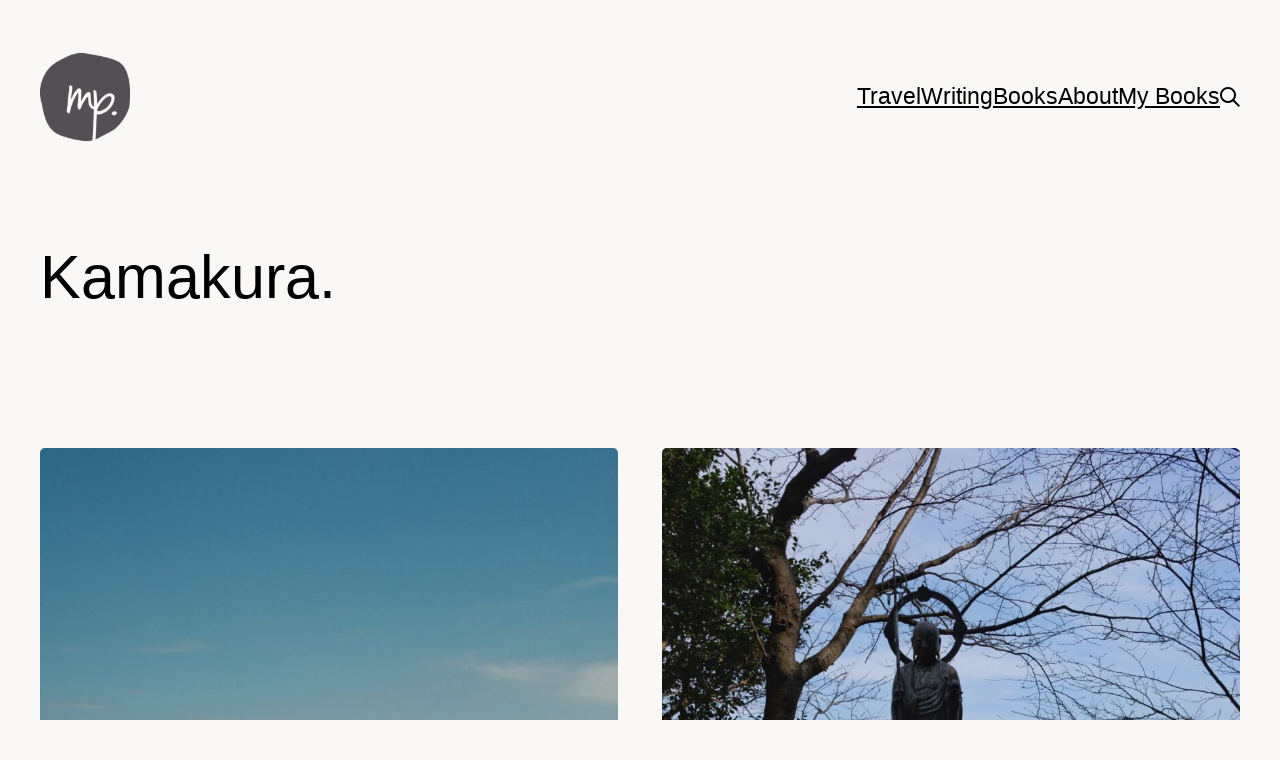

--- FILE ---
content_type: text/html; charset=UTF-8
request_url: https://michelapasquali.com/tag/kamakura/
body_size: 5549
content:
<!DOCTYPE html><html dir="ltr" lang="en-CA" prefix="og: https://ogp.me/ns#"><head><meta charset="UTF-8" /><meta name="viewport" content="width=device-width, initial-scale=1" /><title>Kamakura / Michela Pasquali</title><meta name="robots" content="max-image-preview:large" /><link rel="canonical" href="https://michelapasquali.com/tag/kamakura/" /><meta name="generator" content="All in One SEO (AIOSEO) 4.8.6" /> <script type="application/ld+json" class="aioseo-schema">{"@context":"https:\/\/schema.org","@graph":[{"@type":"BreadcrumbList","@id":"https:\/\/michelapasquali.com\/tag\/kamakura\/#breadcrumblist","itemListElement":[{"@type":"ListItem","@id":"https:\/\/michelapasquali.com#listItem","position":1,"name":"Home","item":"https:\/\/michelapasquali.com","nextItem":{"@type":"ListItem","@id":"https:\/\/michelapasquali.com\/tag\/kamakura\/#listItem","name":"Kamakura"}},{"@type":"ListItem","@id":"https:\/\/michelapasquali.com\/tag\/kamakura\/#listItem","position":2,"name":"Kamakura","previousItem":{"@type":"ListItem","@id":"https:\/\/michelapasquali.com#listItem","name":"Home"}}]},{"@type":"CollectionPage","@id":"https:\/\/michelapasquali.com\/tag\/kamakura\/#collectionpage","url":"https:\/\/michelapasquali.com\/tag\/kamakura\/","name":"Kamakura \/ Michela Pasquali","inLanguage":"en-CA","isPartOf":{"@id":"https:\/\/michelapasquali.com\/#website"},"breadcrumb":{"@id":"https:\/\/michelapasquali.com\/tag\/kamakura\/#breadcrumblist"}},{"@type":"Person","@id":"https:\/\/michelapasquali.com\/#person","name":"Michela Pasquali","image":{"@type":"ImageObject","@id":"https:\/\/michelapasquali.com\/tag\/kamakura\/#personImage","url":"https:\/\/michelapasquali.com\/wp-content\/litespeed\/avatar\/dd7600286b88254b2a14386bfb33fd58.jpg?ver=1769000830","width":96,"height":96,"caption":"Michela Pasquali"}},{"@type":"WebSite","@id":"https:\/\/michelapasquali.com\/#website","url":"https:\/\/michelapasquali.com\/","name":"Michela Pasquali","description":"Travel. Writing. Books.","inLanguage":"en-CA","publisher":{"@id":"https:\/\/michelapasquali.com\/#person"}}]}</script> <link rel='dns-prefetch' href='//www.googletagmanager.com' /><link rel="alternate" type="application/rss+xml" title="Michela Pasquali &raquo; Feed" href="https://michelapasquali.com/feed/" /><link data-optimized="2" rel="stylesheet" href="https://michelapasquali.com/wp-content/litespeed/css/96d1ba49007e903fc8751051afb063d0.css?ver=d7e23" /> <script src="https://www.googletagmanager.com/gtag/js?id=GT-P3F342C" id="google_gtagjs-js" defer data-deferred="1"></script> <script id="google_gtagjs-js-after" src="[data-uri]" defer></script> <link rel="https://api.w.org/" href="https://michelapasquali.com/wp-json/" /><link rel="alternate" title="JSON" type="application/json" href="https://michelapasquali.com/wp-json/wp/v2/tags/25" /><link rel="EditURI" type="application/rsd+xml" title="RSD" href="https://michelapasquali.com/xmlrpc.php?rsd" /><meta name="generator" content="WordPress 6.9" /><meta name="generator" content="Site Kit by Google 1.170.0" /><script type="importmap" id="wp-importmap">{"imports":{"@wordpress/interactivity":"https://michelapasquali.com/wp-includes/js/dist/script-modules/interactivity/index.min.js?ver=8964710565a1d258501f"}}</script> <link rel="modulepreload" href="https://michelapasquali.com/wp-includes/js/dist/script-modules/interactivity/index.min.js?ver=8964710565a1d258501f" id="@wordpress/interactivity-js-modulepreload" fetchpriority="low"><link rel="icon" href="https://michelapasquali.com/wp-content/uploads/2024/07/MP-Site-Logo-150x150.png" sizes="32x32" /><link rel="icon" href="https://michelapasquali.com/wp-content/uploads/2024/07/MP-Site-Logo.png" sizes="192x192" /><link rel="apple-touch-icon" href="https://michelapasquali.com/wp-content/uploads/2024/07/MP-Site-Logo.png" /><meta name="msapplication-TileImage" content="https://michelapasquali.com/wp-content/uploads/2024/07/MP-Site-Logo.png" /></head><body class="archive tag tag-kamakura tag-25 wp-custom-logo wp-embed-responsive wp-theme-twentytwentythree"><div class="wp-site-blocks"><header class="wp-block-template-part"><div class="wp-block-group kmt-navigation has-global-padding is-content-justification-center is-layout-constrained wp-container-core-group-is-layout-5de6f3ec wp-block-group-is-layout-constrained" style="margin-bottom:9rem"><div class="wp-block-columns is-not-stacked-on-mobile is-layout-flex wp-container-core-columns-is-layout-28f84493 wp-block-columns-is-layout-flex"><div class="wp-block-column is-vertically-aligned-center is-layout-flow wp-block-column-is-layout-flow"><div style="margin-top:0;margin-bottom:0;" class="alignleft wp-block-site-logo"><a href="https://michelapasquali.com/" class="custom-logo-link" rel="home"><img width="116" height="116" src="https://michelapasquali.com/wp-content/uploads/2024/07/MP-Site-Logo.png" class="custom-logo" alt="Michela Pasquali – Travel. Writing. Books." decoding="async" srcset="https://michelapasquali.com/wp-content/uploads/2024/07/MP-Site-Logo.png 512w, https://michelapasquali.com/wp-content/uploads/2024/07/MP-Site-Logo-150x150.png 150w" sizes="(max-width: 116px) 100vw, 116px" /></a></div></div><div class="wp-block-column is-vertically-aligned-center is-layout-flow wp-block-column-is-layout-flow"><nav style="font-size:clamp(1.006rem, 1.006rem + ((1vw - 0.2rem) * 0.668), 1.54rem);font-style:normal;font-weight:300;" class="is-responsive items-justified-right no-wrap wp-block-navigation is-horizontal is-content-justification-right is-nowrap is-layout-flex wp-container-core-navigation-is-layout-ce492f80 wp-block-navigation-is-layout-flex" aria-label="Primary"
data-wp-interactive="core/navigation" data-wp-context='{"overlayOpenedBy":{"click":false,"hover":false,"focus":false},"type":"overlay","roleAttribute":"","ariaLabel":"Menu"}'><button aria-haspopup="dialog" aria-label="Open menu" class="wp-block-navigation__responsive-container-open"
data-wp-on--click="actions.openMenuOnClick"
data-wp-on--keydown="actions.handleMenuKeydown"
><svg width="24" height="24" xmlns="http://www.w3.org/2000/svg" viewBox="0 0 24 24" aria-hidden="true" focusable="false"><path d="M4 7.5h16v1.5H4z"></path><path d="M4 15h16v1.5H4z"></path></svg></button><div class="wp-block-navigation__responsive-container  has-background has-custom-background-background-color"  id="modal-1"
data-wp-class--has-modal-open="state.isMenuOpen"
data-wp-class--is-menu-open="state.isMenuOpen"
data-wp-watch="callbacks.initMenu"
data-wp-on--keydown="actions.handleMenuKeydown"
data-wp-on--focusout="actions.handleMenuFocusout"
tabindex="-1"
><div class="wp-block-navigation__responsive-close" tabindex="-1"><div class="wp-block-navigation__responsive-dialog"
data-wp-bind--aria-modal="state.ariaModal"
data-wp-bind--aria-label="state.ariaLabel"
data-wp-bind--role="state.roleAttribute"
>
<button aria-label="Close menu" class="wp-block-navigation__responsive-container-close"
data-wp-on--click="actions.closeMenuOnClick"
><svg xmlns="http://www.w3.org/2000/svg" viewBox="0 0 24 24" width="24" height="24" aria-hidden="true" focusable="false"><path d="m13.06 12 6.47-6.47-1.06-1.06L12 10.94 5.53 4.47 4.47 5.53 10.94 12l-6.47 6.47 1.06 1.06L12 13.06l6.47 6.47 1.06-1.06L13.06 12Z"></path></svg></button><div class="wp-block-navigation__responsive-container-content"
data-wp-watch="callbacks.focusFirstElement"
id="modal-1-content"><ul style="font-size:clamp(1.006rem, 1.006rem + ((1vw - 0.2rem) * 0.668), 1.54rem);font-style:normal;font-weight:300;" class="wp-block-navigation__container is-responsive items-justified-right no-wrap wp-block-navigation"><li style="font-size: clamp(1.006rem, 1.006rem + ((1vw - 0.2rem) * 0.668), 1.54rem);" class=" wp-block-navigation-item menu-space wp-block-navigation-link"><a class="wp-block-navigation-item__content"  href="/travel/"><span class="wp-block-navigation-item__label">Travel</span></a></li><li style="font-size: clamp(1.006rem, 1.006rem + ((1vw - 0.2rem) * 0.668), 1.54rem);" class=" wp-block-navigation-item wp-block-navigation-link"><a class="wp-block-navigation-item__content"  href="/writing"><span class="wp-block-navigation-item__label">Writing</span></a></li><li style="font-size: clamp(1.006rem, 1.006rem + ((1vw - 0.2rem) * 0.668), 1.54rem);" class=" wp-block-navigation-item wp-block-navigation-link"><a class="wp-block-navigation-item__content"  href="/books/"><span class="wp-block-navigation-item__label">Books</span></a></li><li style="font-size: clamp(1.006rem, 1.006rem + ((1vw - 0.2rem) * 0.668), 1.54rem);" class=" wp-block-navigation-item menu-space wp-block-navigation-link"><a class="wp-block-navigation-item__content" href="https://michelapasquali.com/aboutme/"><span class="wp-block-navigation-item__label">About</span></a></li><li style="font-size: clamp(1.006rem, 1.006rem + ((1vw - 0.2rem) * 0.668), 1.54rem);" class=" wp-block-navigation-item wp-block-navigation-link"><a class="wp-block-navigation-item__content"  href="https://michelapasquali.com/mybooks/"><span class="wp-block-navigation-item__label">My Books</span></a></li><li style="font-size: clamp(1.006rem, 1.006rem + ((1vw - 0.2rem) * 0.668), 1.54rem);" class=" wp-block-navigation-item kmt-search wp-block-navigation-link"><a class="wp-block-navigation-item__content"  href="https://michelapasquali.com/search/"><span class="wp-block-navigation-item__label">Search</span></a></li></ul></div></div></div></div></nav></div></div></div></header><main class="wp-block-group has-global-padding is-layout-constrained wp-container-core-group-is-layout-154e9e0c wp-block-group-is-layout-constrained" style="margin-top:var(--wp--preset--spacing--50);margin-bottom:var(--wp--preset--spacing--50)"><h1 style="font-size:clamp(2.34rem, 2.34rem + ((1vw - 0.2rem) * 2.475), 4.32rem); margin-bottom:var(--wp--preset--spacing--60);" class="alignwide wp-block-query-title">Kamakura</h1><div class="wp-block-query alignwide is-layout-flow wp-block-query-is-layout-flow"><ul class="columns-2 alignwide wp-block-post-template is-layout-grid wp-container-core-post-template-is-layout-24e91f5c wp-block-post-template-is-layout-grid"><li class="wp-block-post post-3929 post type-post status-publish format-standard has-post-thumbnail hentry category-travel tag-beach tag-japan tag-kamakura"><figure style="aspect-ratio:3/2;width:100%; margin-bottom:1.25rem;" class="alignwide wp-block-post-featured-image"><a href="https://michelapasquali.com/travel/2025/08/01/getting-to-kamakura-for-some-beach-time-and-a-surfing-lesson/" target="_self"  ><img width="853" height="1280" src="https://michelapasquali.com/wp-content/uploads/2025/08/japan-kamakura-beach-853x1280.jpg" class="attachment-large size-large wp-post-image" alt="Getting to Kamakura for some beach time and a surfing lesson" style="border-radius:5px;width:100%;height:100%;object-fit:cover;" decoding="async" fetchpriority="high" srcset="https://michelapasquali.com/wp-content/uploads/2025/08/japan-kamakura-beach-853x1280.jpg 853w, https://michelapasquali.com/wp-content/uploads/2025/08/japan-kamakura-beach-400x600.jpg 400w, https://michelapasquali.com/wp-content/uploads/2025/08/japan-kamakura-beach-768x1152.jpg 768w, https://michelapasquali.com/wp-content/uploads/2025/08/japan-kamakura-beach-1024x1536.jpg 1024w, https://michelapasquali.com/wp-content/uploads/2025/08/japan-kamakura-beach-1365x2048.jpg 1365w, https://michelapasquali.com/wp-content/uploads/2025/08/japan-kamakura-beach.jpg 1600w" sizes="(max-width: 853px) 100vw, 853px" /></a></figure><h2 style="font-size:clamp(1.482rem, 1.482rem + ((1vw - 0.2rem) * 1.223), 2.46rem);line-height:1.16; padding-top:0;padding-bottom:0;margin-top:0;margin-bottom:0.6rem;" class="wp-block-post-title"><a href="https://michelapasquali.com/travel/2025/08/01/getting-to-kamakura-for-some-beach-time-and-a-surfing-lesson/" target="_self" >Getting to Kamakura for some beach time and a surfing lesson</a></h2><div style="font-size:clamp(0.875rem, 0.875rem + ((1vw - 0.2rem) * 0.456), 1.24rem);" class="wp-block-post-date"><time datetime="2025-08-01T07:36:45-04:00"><a href="https://michelapasquali.com/travel/2025/08/01/getting-to-kamakura-for-some-beach-time-and-a-surfing-lesson/">August 1, 2025</a></time></div><div style="height:40px" aria-hidden="true" class="wp-block-spacer"></div></li><li class="wp-block-post post-1880 post type-post status-publish format-standard has-post-thumbnail hentry category-travel tag-food tag-japan tag-kamakura"><figure style="aspect-ratio:3/2;width:100%; margin-bottom:1.25rem;" class="alignwide wp-block-post-featured-image"><a href="https://michelapasquali.com/travel/2018/03/05/kamakura/" target="_self"  ><img width="853" height="1280" src="https://michelapasquali.com/wp-content/uploads/2018/03/japan-kamakura-853x1280.jpg" class="attachment-large size-large wp-post-image" alt="Kamakura" style="border-radius:5px;width:100%;height:100%;object-fit:cover;" decoding="async" srcset="https://michelapasquali.com/wp-content/uploads/2018/03/japan-kamakura-853x1280.jpg 853w, https://michelapasquali.com/wp-content/uploads/2018/03/japan-kamakura-400x600.jpg 400w, https://michelapasquali.com/wp-content/uploads/2018/03/japan-kamakura-768x1152.jpg 768w, https://michelapasquali.com/wp-content/uploads/2018/03/japan-kamakura-1024x1536.jpg 1024w, https://michelapasquali.com/wp-content/uploads/2018/03/japan-kamakura-1365x2048.jpg 1365w, https://michelapasquali.com/wp-content/uploads/2018/03/japan-kamakura.jpg 1600w" sizes="(max-width: 853px) 100vw, 853px" /></a></figure><h2 style="font-size:clamp(1.482rem, 1.482rem + ((1vw - 0.2rem) * 1.223), 2.46rem);line-height:1.16; padding-top:0;padding-bottom:0;margin-top:0;margin-bottom:0.6rem;" class="wp-block-post-title"><a href="https://michelapasquali.com/travel/2018/03/05/kamakura/" target="_self" >Kamakura</a></h2><div style="font-size:clamp(0.875rem, 0.875rem + ((1vw - 0.2rem) * 0.456), 1.24rem);" class="wp-block-post-date"><time datetime="2018-03-05T08:48:51-05:00"><a href="https://michelapasquali.com/travel/2018/03/05/kamakura/">March 5, 2018</a></time></div><div style="height:40px" aria-hidden="true" class="wp-block-spacer"></div></li></ul><div style="height:20px" aria-hidden="true" class="wp-block-spacer kmt-pagination-spacer"></div><div class="wp-block-group kmt-pagination is-layout-flex wp-block-group-is-layout-flex"></div><div class="wp-block-group kmt-pagination-mobile is-layout-flex wp-block-group-is-layout-flex"></div></div></main><footer class="wp-block-template-part"><div class="wp-block-group has-global-padding is-layout-constrained wp-block-group-is-layout-constrained"><div class="wp-block-group alignwide is-content-justification-left is-layout-flex wp-container-core-group-is-layout-89d48a20 wp-block-group-is-layout-flex" style="padding-top:var(--wp--preset--spacing--40)"><p style="margin-top:8rem;margin-bottom:0.12rem;font-size:clamp(0.875rem, 0.875rem + ((1vw - 0.2rem) * 0.406), 1.2rem);"><a href="/" data-type="page" data-id="1228">mp.</a> / 2026 / <a href="https://kevinmadethis.com" target="_blank" rel="noreferrer noopener">kmt</a></p></div></div></footer></div> <script type="speculationrules">{"prefetch":[{"source":"document","where":{"and":[{"href_matches":"/*"},{"not":{"href_matches":["/wp-*.php","/wp-admin/*","/wp-content/uploads/*","/wp-content/*","/wp-content/plugins/*","/wp-content/themes/twentytwentythree/*","/*\\?(.+)"]}},{"not":{"selector_matches":"a[rel~=\"nofollow\"]"}},{"not":{"selector_matches":".no-prefetch, .no-prefetch a"}}]},"eagerness":"conservative"}]}</script> <script type="module" src="https://michelapasquali.com/wp-includes/js/dist/script-modules/block-library/navigation/view.min.js?ver=b0f909c3ec791c383210" id="@wordpress/block-library/navigation/view-js-module" fetchpriority="low" data-wp-router-options="{&quot;loadOnClientNavigation&quot;:true}"></script> <script id="wp-emoji-settings" type="application/json">{"baseUrl":"https://s.w.org/images/core/emoji/17.0.2/72x72/","ext":".png","svgUrl":"https://s.w.org/images/core/emoji/17.0.2/svg/","svgExt":".svg","source":{"concatemoji":"https://michelapasquali.com/wp-includes/js/wp-emoji-release.min.js?ver=6.9"}}</script> <script type="module">/*! This file is auto-generated */
const a=JSON.parse(document.getElementById("wp-emoji-settings").textContent),o=(window._wpemojiSettings=a,"wpEmojiSettingsSupports"),s=["flag","emoji"];function i(e){try{var t={supportTests:e,timestamp:(new Date).valueOf()};sessionStorage.setItem(o,JSON.stringify(t))}catch(e){}}function c(e,t,n){e.clearRect(0,0,e.canvas.width,e.canvas.height),e.fillText(t,0,0);t=new Uint32Array(e.getImageData(0,0,e.canvas.width,e.canvas.height).data);e.clearRect(0,0,e.canvas.width,e.canvas.height),e.fillText(n,0,0);const a=new Uint32Array(e.getImageData(0,0,e.canvas.width,e.canvas.height).data);return t.every((e,t)=>e===a[t])}function p(e,t){e.clearRect(0,0,e.canvas.width,e.canvas.height),e.fillText(t,0,0);var n=e.getImageData(16,16,1,1);for(let e=0;e<n.data.length;e++)if(0!==n.data[e])return!1;return!0}function u(e,t,n,a){switch(t){case"flag":return n(e,"\ud83c\udff3\ufe0f\u200d\u26a7\ufe0f","\ud83c\udff3\ufe0f\u200b\u26a7\ufe0f")?!1:!n(e,"\ud83c\udde8\ud83c\uddf6","\ud83c\udde8\u200b\ud83c\uddf6")&&!n(e,"\ud83c\udff4\udb40\udc67\udb40\udc62\udb40\udc65\udb40\udc6e\udb40\udc67\udb40\udc7f","\ud83c\udff4\u200b\udb40\udc67\u200b\udb40\udc62\u200b\udb40\udc65\u200b\udb40\udc6e\u200b\udb40\udc67\u200b\udb40\udc7f");case"emoji":return!a(e,"\ud83e\u1fac8")}return!1}function f(e,t,n,a){let r;const o=(r="undefined"!=typeof WorkerGlobalScope&&self instanceof WorkerGlobalScope?new OffscreenCanvas(300,150):document.createElement("canvas")).getContext("2d",{willReadFrequently:!0}),s=(o.textBaseline="top",o.font="600 32px Arial",{});return e.forEach(e=>{s[e]=t(o,e,n,a)}),s}function r(e){var t=document.createElement("script");t.src=e,t.defer=!0,document.head.appendChild(t)}a.supports={everything:!0,everythingExceptFlag:!0},new Promise(t=>{let n=function(){try{var e=JSON.parse(sessionStorage.getItem(o));if("object"==typeof e&&"number"==typeof e.timestamp&&(new Date).valueOf()<e.timestamp+604800&&"object"==typeof e.supportTests)return e.supportTests}catch(e){}return null}();if(!n){if("undefined"!=typeof Worker&&"undefined"!=typeof OffscreenCanvas&&"undefined"!=typeof URL&&URL.createObjectURL&&"undefined"!=typeof Blob)try{var e="postMessage("+f.toString()+"("+[JSON.stringify(s),u.toString(),c.toString(),p.toString()].join(",")+"));",a=new Blob([e],{type:"text/javascript"});const r=new Worker(URL.createObjectURL(a),{name:"wpTestEmojiSupports"});return void(r.onmessage=e=>{i(n=e.data),r.terminate(),t(n)})}catch(e){}i(n=f(s,u,c,p))}t(n)}).then(e=>{for(const n in e)a.supports[n]=e[n],a.supports.everything=a.supports.everything&&a.supports[n],"flag"!==n&&(a.supports.everythingExceptFlag=a.supports.everythingExceptFlag&&a.supports[n]);var t;a.supports.everythingExceptFlag=a.supports.everythingExceptFlag&&!a.supports.flag,a.supports.everything||((t=a.source||{}).concatemoji?r(t.concatemoji):t.wpemoji&&t.twemoji&&(r(t.twemoji),r(t.wpemoji)))});
//# sourceURL=https://michelapasquali.com/wp-includes/js/wp-emoji-loader.min.js</script> <script data-optimized="1" src="https://michelapasquali.com/wp-content/litespeed/js/47b7362ccc4255406ac4039ecbabde8b.js?ver=d7e23" defer></script><script defer src="https://static.cloudflareinsights.com/beacon.min.js/vcd15cbe7772f49c399c6a5babf22c1241717689176015" integrity="sha512-ZpsOmlRQV6y907TI0dKBHq9Md29nnaEIPlkf84rnaERnq6zvWvPUqr2ft8M1aS28oN72PdrCzSjY4U6VaAw1EQ==" data-cf-beacon='{"version":"2024.11.0","token":"3e1658c416e6418e8af89a88b4de5023","r":1,"server_timing":{"name":{"cfCacheStatus":true,"cfEdge":true,"cfExtPri":true,"cfL4":true,"cfOrigin":true,"cfSpeedBrain":true},"location_startswith":null}}' crossorigin="anonymous"></script>
</body></html>
<!-- Page optimized by LiteSpeed Cache @2026-01-21 14:59:30 -->

<!-- Page cached by LiteSpeed Cache 7.7 on 2026-01-21 14:59:30 -->

--- FILE ---
content_type: image/svg+xml
request_url: https://michelapasquali.com/wp-content/uploads/2024/07/MP-Nav-Search.svg
body_size: 141
content:
<?xml version="1.0" encoding="UTF-8" standalone="no"?>
<!DOCTYPE svg PUBLIC "-//W3C//DTD SVG 1.1//EN" "http://www.w3.org/Graphics/SVG/1.1/DTD/svg11.dtd">
<svg width="100%" height="100%" viewBox="0 0 100 100" version="1.1" xmlns="http://www.w3.org/2000/svg" xmlns:xlink="http://www.w3.org/1999/xlink" xml:space="preserve" xmlns:serif="http://www.serif.com/" style="fill-rule:evenodd;clip-rule:evenodd;stroke-linejoin:round;stroke-miterlimit:2;">
    <g transform="matrix(2.50357,0,0,2.50357,-0.142749,-0.209746)">
        <g>
            <path d="M28.63,25.81C30.785,23.021 31.955,19.594 31.955,16.069C31.955,7.331 24.764,0.139 16.025,0.139C7.286,0.139 0.095,7.331 0.095,16.069C0.095,24.808 7.286,31.999 16.025,31.999C19.569,31.999 23.013,30.817 25.81,28.64L37.17,40L40,37.18L28.63,25.81ZM16,28C9.43,27.982 4.033,22.571 4.033,16C4.033,9.417 9.45,4 16.033,4C22.616,4 28.033,9.417 28.033,16C28.033,18.511 27.245,20.96 25.78,23C25.009,24.071 24.071,25.009 23,25.78C20.959,27.238 18.508,28.015 16,28Z" style="fill-rule:nonzero;"/>
        </g>
    </g>
</svg>
